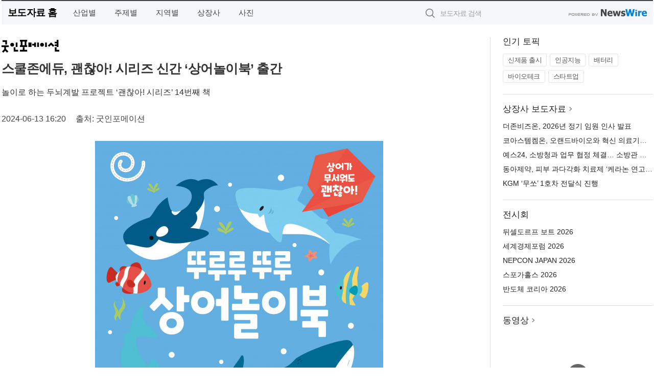

--- FILE ---
content_type: text/html; charset=UTF-8
request_url: http://press.sagunin.com/newsRead.php?no=991538
body_size: 7503
content:
<!DOCTYPE html>
<html lang="ko">
<head>
	<meta http-equiv="X-UA-Compatible" content="IE=edge">
	<meta charset="utf-8">
	<title>스쿨존에듀, 괜찮아! 시리즈 신간 ‘상어놀이북’ 출간 - 사건의내막</title>
	<meta name="description" content="출판사 굿인포메이션의 자회사 스쿨존에듀가 놀이로 하는 두뇌계발 프로젝트 ‘괜찮아! 시리즈’의 14번째 ‘뚜루루 뚜루 상어놀이북’을 출간했다.  책 소개  ‘상어놀이북’은 귀여운 상어와 함께 색칠하기, 선긋기, 오리고 붙이기, 미로찾기 등 여러">				
	<link href="//static.newswire.co.kr/press/css/reset.css?v=29" rel="stylesheet">
	<link href="//static.newswire.co.kr/press/css/common.css?v=29" rel="stylesheet">
	<script src="https://ajax.googleapis.com/ajax/libs/jquery/1.12.4/jquery.min.js"></script>
	<script type="text/javascript">
		var sHost = "http://press.sagunin.com";
		document.domain = "sagunin.com";
		if(document.location.protocol!=='https:') top.window.scrollTo(0, 0);
	</script>
</head>
<body class="clearfix">
<div align="center"><script type="text/javascript" src="http://www.sagunin.com/data/sagunin_com/html/gnb.js" charset="utf-8"></script></div>
<div id="wrap"><div id="wrap_width" class="container" style="width:1275px;">
		<div class="header">
			<div class="header-wrap">
				<div class="logo"><a href="/">보도자료 홈</a></div>
				<ul class="gnb-wrap"><li class="nav-item"><a href="/?md=A01">산업별</a></li> <li class="nav-item"><a href="/?md=A02">주제별</a></li> <li class="nav-item"><a href="/?md=A03">지역별</a></li> <li class="nav-item"><a href="/?md=A07">상장사</a></li> <li class="nav-item"><a href="/?md=A04">사진</a></li></ul>				<div class="search_form">
					<form method="get" action="/search" class="search-form">
						<input id="searchsubmitbtn" class="icon submit" type="submit">
						<input type="text" id="topskey" name="skey" class="form-control input_box" title="검색어 입력" data-feild="skey" placeholder="보도자료 검색">
					</form>
				</div>
				<a href="https://www.newswire.co.kr/?&amp;VHOST=1&amp;partnerCPID=217&amp;KEY=9918b61bbbe8e0f41e663d516a13d39e&amp;RF=" target="_blank" rel="nofollow"><div class="poweredby" title="뉴스와이어 제공">뉴스와이어 제공</div></a>
			</div>
		</div>
		<div class="col-type-2">
			<div class="col-main">
				<div class="newsView">
					<div class="news_header">
						<div class="author_logo"><img src="//file.newswire.co.kr/data/upfile/company_img/2018/04/2105623764_20180410174929_4708201924.jpg"  alt="굿인포메이션 Logo" style="max-width: 120px;"/></div>
						<h2 class="news-title">스쿨존에듀, 괜찮아! 시리즈 신간 ‘상어놀이북’ 출간</h2>
						<h3 class="sub-title">놀이로 하는 두뇌계발 프로젝트 ‘괜찮아! 시리즈’ 14번째 책</h3>
						<div class="info">
							<span class="date">2024-06-13 16:20</span>
							<span class="author">출처: 굿인포메이션</span>
						</div>
					</div>
					<div class="news_body">
						<div class="news-photo w640"><div class="thumb"><div class="thumb-feature"><a href="https://www.newswire.co.kr/newsRead.php?no=991538&amp;picno=552245" target="_blank" class="sprite spt-photo-enlarge" title="확대보기">확대보기</a></div><img src="//file.newswire.co.kr/data/datafile2/thumb_640/2024/06/3537435523_20240613141507_9886409622.jpg" class="newsimage" alt="놀이로 하는 유아용 두뇌계발 도서 ‘상어놀이북’ 표지 전면"></div><p class="desc">놀이로 하는 유아용 두뇌계발 도서 ‘상어놀이북’ 표지 전면</p></div>

						<div class="news-vod w640"><div class="embed-responsive embed-responsive-16by9"><iframe class="embed-responsive-item" src="https://www.youtube.com/embed/BeYys56UGeo" frameborder="0" title="스쿨존에듀, 괜찮아! 시리즈 신간 ‘상어놀이북’ 출간" allowfullscreen></iframe></div><p class="desc">[북트레일러] 내 아이와 나누는 친밀한 교감 ‘괜찮아! 시리즈’ - 이리저리 선긋기</p></div>

						<div class="newContent">
							<div class="reading">
<p>서울--(<a href="https://www.newswire.co.kr/?sd=45&amp;VHOST=1&amp;partnerCPID=217&amp;KEY=9918b61bbbe8e0f41e663d516a13d39e&amp;RF=&location=C">뉴스와이어</a>)--출판사 굿인포메이션의 자회사 스쿨존에듀가 놀이로 하는 두뇌계발 프로젝트 ‘괜찮아! 시리즈’의 14번째 ‘뚜루루 뚜루 상어놀이북’을 출간했다.</p>
<p><strong>책 소개</strong></p>
<p>‘상어놀이북’은 귀여운 상어와 함께 색칠하기, 선긋기, 오리고 붙이기, 미로찾기 등 여러 활동을 하며 상어와 친근해지고 알아가게 하는 놀이북이다.</p>
<p>“우리는 산란기가 되면 육지 가까이에 가서 산란해.</p><p>보통 한 번에 2마리 정도 태어나고, 크기는 90센티미터 정도야.</p><p>귀여운 아기 상어들과 놀아주겠니?</p><p>선으로 그려도 주고 색으로 옷도 입혀줘.</p><p>그리고 너의 이야기도 들려줘. 고마워~ 사랑해~”</p><p>- 아기상어 올림-</p>
<p>◇ 아이와 어떻게 활용하면 좋을까?</p>
<p>첫째, 청상아리를 아세요? 생김새를 따라 그리며 같이 알아가요.</p><p>둘째, 아기 상어가 엄마를 부르고 있어요. 엄마는 어디에 있을까요?</p><p>셋째, 상어의 몸은 어떻게 이뤄져 있을까요? 손으로 짚어가며 배워봐요.</p><p>넷째, 백상아리가 나타났어요. 청상아리와 어떻게 다를까요?</p><p>다섯째, 1번부터 55번까지 점을 순서대로 연결해요. 짜자잔~ 무엇이 되었나요?</p><p>여섯째, 빈곳에 알맞은 그림을 넣어요. 멋진 상어가 탄생했어요.</p><p>일곱째, 상어와 여러 바다생물들을 오려서 붙여보세요. 멋진 바다세계가 펼쳐져요.</p><p>여덟째, 해적이 보물을 찾으러 왔어요. 상어를 만나기 전에 빨리 미로를 빠져나가요.</p>
<p>◇ 놀이로 하는 두뇌계발 프로젝트 : 다양한 놀이 방법으로 상어의 세계를 알 수 있다.</p>
<p>‘괜찮아! 시리즈’는 놀이로 하는 두뇌계발 프로젝트다. 종이접기, 선긋기, 오려붙이기, 숨은그림찾기, 빠진그림찾기, 색칠하기, 미로찾기, 상어놀이북 등으로 구성해 유아기 아이들에게 꼭 필요한 소근육 발달, 관찰력 향상, 집중력 기르기, 상상력과 표현력을 확장하기 위해 기획됐다. 시리즈 명처럼 서툴러도, 손재주가 없어도, 정확하지 않아도 다 괜찮은 놀이책이다. 학습을 놀이처럼 즐겁게 해준다.</p>
<p>· 창의력·표현력 UP - 알록달록 색칠하기</p><p>· 집중력·표현력 UP - 이리저리 선긋기</p><p>· 관찰력·집중력 UP - 구석구석 숨은그림찾기</p><p>· 사고력·창의력 UP - 요리조리 오려붙이기</p><p>· 관찰력·상상력 UP - 빙글빙글 빠진그림찾기</p><p>· 상상력·창의력 UP - 뚜루루 뚜루 상어놀이북</p>
<p>‘괜찮아! 시리즈’는 이번 ‘뚜루루 뚜루 상어놀이북’을 포함해 14번째(1차 5종, 2차 4종, 3차 4종, 4차 1종)까지 출간됐다.</p>
<p>·  괜찮아 시리즈 1차 5종</p><p>△이리저리 선긋기(모양) △빙글빙글 빠진그림찾기(두뇌놀이) △알록달록 색칠하기(나를 사랑해) △구석구석 숨은그림찾기(최고의 선물) △요리조리 오려붙이기(귀여운 동물)</p>
<p>· 괜찮아 시리즈 2차 4종</p><p>△이리저리 선긋기(얼굴) △빙글빙글 빠진그림찾기(시각놀이) △구석구석 숨은그림찾기(친구들 모여라) △알록달록 색칠하기(우리는 행복해)</p>
<p>· 괜찮아 시리즈 3차 4종</p><p>△알쏭달쏭 그림자찾기 △어질어질 미로찾기(아기동물) △어질어질 미로찾기(이야기 속으로) △찰칵찰칵 다른그림찾기</p>
<p>· 괜찮아 시리즈 4차 1종</p><p>△뚜루루 뚜루 상어놀이북</p>
<p>‘괜찮아! 시리즈’는 아이의 발달영역을 고루고루 채워줄 수 있으며, 엄마표뿐 아니라 놀이활동이 필요한 어린이집, 유치원, 초등 저학년, 미술학원 선생님표로도 활용할 수 있다.</p>
<p><strong>기획 스쿨존에듀 편집부</strong></p>
<p>스쿨존에듀는 굿인포메이션의 자회사다. 굿인포메이션은 학습 워크북 브랜드 ‘스쿨존’, ‘스쿨존에듀’가 있으며 초등 ‘가로세로 낱말퍼즐’(1-1, 1-2, 2-1, 2-2, 3-1, 3-2), 초등 ‘국어 교과서 따라쓰기’(1-1, 1-2, 2-1, 2-2), ‘독서기록장’(저학년용, 고학년용, A, B), ‘글씨 바로쓰기 속담편’(저학년용, 고학년용), ‘글씨 바로쓰기 관용어편’(1, 2), ‘사자성어 단어귀신’(1, 2), ‘뚝딱뚝딱 입체 종이접기 1~3권’, ‘블링이의 이야기 색칠여행 1~2권’, ‘어린이를 위한 SDGs’, ‘숫자로 배우는 어린이 SDGs’, ‘조물조물 종이접기’, ‘괜찮아! 시리즈 1차, 2차 - 요리조리 오려붙이기, 알록달록 색칠하기, 이리저리 선긋기, 빙글빙글 빠진그림찾기, 구석구석 숨은그림찾기’, ‘블링이의 세네동 그림 그리기’, ‘따라쓰기 성경 - 잠언 1, 2’, ‘따라쓰기 성경 - 시편 1, 2’, ‘스스로 급수한자’(7급, 7급Ⅱ, 8급), ‘급수표 받아쓰기’(1-1, 1-2, 2-1, 2-2), ‘괜찮아! 시리즈 3차 - 알쏭달쏭 그림자찾기, 찰칵찰칵 다른그림찾기, 어질어질 미로찾기’ 등을 통해 집과 학교에서 하루 10분 학습 혁명을 일으키고 있다.</p>
<p><strong>굿인포메이션 소개</strong></p>
<p>굿인포메이션은 1999년 설립한 출판사로, 경제·경영서를 주로 출판하며, 그동안 출판사 이름에 걸맞은 독특하고 재미있는 실용서들을 출간해 왔다. 우리 사회의 문제점을 포착한 특색 있는 책들뿐만 아니라 시장 트렌드를 짚어내는 화제의 책으로 언론의 집중 조명을 받으며 △대한민국 학술원 우수학술도서 △문화체육관광부부 우수학술도서, 교양도서, 청소년권장도서, 시장경제대상(전국경제인연합회) 등 많은 상을 받았다. 자회사로 학습 워크북 브랜드 ‘스쿨존’, ‘스쿨존에듀’가 있으며 ‘가로세로 낱말퍼즐’, ‘독서기록장’, ‘글씨 바로쓰기 속담편, 관용어편’, ‘초등 국어 교과서 따라쓰기’, ‘뚝딱뚝딱 입체 종이접기’, ‘블링이의 이야기 색칠여행’, ‘블링이의 세네동 그림 그리기’ ‘괜찮아! 시리즈-숨은그림찾기, 빠진그림찾기, 색칠하기, 오려붙이기, 선긋기’, ‘따라쓰기 성경 - 잠언, 시편’, ‘급수표 받아쓰기’, ‘어린이를 위한 SDGs’, ‘숫자로 배우는 어린이 SDGs’ 등을 통해 ‘집과 학교에서 하루 10분 학습 혁명’을 일으키고 있다.</p>
							</div>
							
							<ul class="outLink">
								<li><a href="https://www.newswire.co.kr/newsRead.php?no=991538" target="_blank">보도자료 연락처와 원문보기 ></a></li>
								<li><a href="https://www.newswire.co.kr/?md=A10&amp;act=article&amp;no=30635" target="_blank">굿인포메이션  전체 보도자료 보기 ></a></li>
							</ul>
							<div class="authority">이 뉴스는 기업·기관·단체가 뉴스와이어를 통해 배포한 보도자료입니다. <a href="https://www.newswire.co.kr/?sd=45&amp;VHOST=1&amp;partnerCPID=217&amp;KEY=9918b61bbbe8e0f41e663d516a13d39e&amp;RF=" target="_blank" rel="nofollow">배포 안내 ></a></div>
						</div>
						<a href="https://www.newswire.co.kr/?&amp;VHOST=1&amp;partnerCPID=217&amp;KEY=9918b61bbbe8e0f41e663d516a13d39e&amp;RF=&amp;location=N" target="_blank" rel="nofollow"><div class="poweredby" title="뉴스와이어 제공">뉴스와이어 제공</div></a>
					</div>
				</div>
			</div>
			<div class="rightcolumn">
				<div class="aside-cnt"><div class="aside-tit">인기 토픽</div><ul class="tag"><li><a href="/?md=A06&amp;tno=259">신제품 출시</a></li><li><a href="/?md=A06&amp;tno=203">인공지능</a></li><li><a href="/?md=A06&amp;tno=559">배터리</a></li><li><a href="/?md=A06&amp;tno=287">바이오테크</a></li><li><a href="/?md=A06&amp;tno=103">스타트업</a></li></ul></div> <div class="aside-cnt"><div class="aside-tit"><a href="/?md=A07">상장사 보도자료</a> <i class="sprite spt-title-bullet" aria-hidden="true"></i></div><ul class="lists"><li><div class="ellipsis"><a href="/newsRead.php?no=1027244">더존비즈온, 2026년 정기 임원 인사 발표</a></div></li><li><div class="ellipsis"><a href="/newsRead.php?no=1027238">코아스템켐온, 오랜드바이오와 혁신 의료기기 개발 및 상용화를 위한 전략적 업무협약 체결</a></div></li><li><div class="ellipsis"><a href="/newsRead.php?no=1027216">예스24, 소방청과 업무 협정 체결… 소방관 전자책 독서 지원 나선다</a></div></li><li><div class="ellipsis"><a href="/newsRead.php?no=1027213">동아제약, 피부 과다각화 치료제 ‘케라논 연고’ 출시</a></div></li><li><div class="ellipsis"><a href="/newsRead.php?no=1027212">KGM ‘무쏘’ 1호차 전달식 진행</a></div></li></ul></div> <div class="aside-cnt"><div class="aside-tit">전시회</div><ul class="lists"><li><div class="ellipsis"><a href="https://www.newswire.co.kr/eventRead.php?no=15551" target="_blank">뒤셀도르프 보트 2026</a></div></li><li><div class="ellipsis"><a href="https://www.newswire.co.kr/eventRead.php?no=15598" target="_blank">세계경제포럼 2026</a></div></li><li><div class="ellipsis"><a href="https://www.newswire.co.kr/eventRead.php?no=15562" target="_blank">NEPCON JAPAN 2026</a></div></li><li><div class="ellipsis"><a href="https://www.newswire.co.kr/eventRead.php?no=15589" target="_blank">스포가홀스 2026</a></div></li><li><div class="ellipsis"><a href="https://www.newswire.co.kr/eventRead.php?no=15595" target="_blank">반도체 코리아 2026</a></div></li></ul></div> <div class="aside-cnt aside-embed-mov2"><div class="aside-tit"><a href="/?md=A08">동영상</a> <i class="sprite spt-title-bullet" aria-hidden="true"></i></div><div class="inner"><div class="atc_thum"><a href="/newsRead.php?no=1027221" class="ico-play-video"><div class="thumbnail"><img src="https://img.youtube.com/vi/S9C-7MPZ6Is/mqdefault.jpg" alt="">	</div></a></div><div class="desc ellipsis-line2"><a href="/newsRead.php?no=1027221">AI 영화로 글로벌 영화제 13관왕… AI 단편영화 ‘레드 닷’ 김규민 감독, 창작자 발언권 주제로 세계 영</a></div></div></div> <input type="hidden" id="pcid" value="0"><div class="aside-cnt aside-thumb"><div class="aside-tit">인기 사진</div><div class="thumb-wrap"><a class="sprite thumb-controls-prev prevnex" data-value="1">이전</a><a class="sprite thumb-controls-next prevnex" data-value="2">다음</a><div class="thumb"><a href="/newsRead.php?no=1027234" class="rphlaylink"><div class="socheap"><img id="rphlay" src="//file.newswire.co.kr/data/datafile2/thumb_big/2026/01/1028147215_20260120154202_4888859764.png" alt="코엔텍의 울산 폐기물 소각 및 스팀 플랜트"></div></a></div></div><div class="desc ellipsis-line2" id="rphlayintro"><a href="/newsRead.php?no=1027234">코엔텍의 울산 폐기물 소각 및 스팀 플랜트</a></div></div>				
			</div>
		</div>
</div></div>
<div align="center"><script type="text/javascript" src="http://www.sagunin.com/data/sagunin_com/html/footer.js" charset="utf-8"></script></div>
<script type="text/javascript">
	var h = $("#wrap").height();
	var fa = 0;
	var fn = 'myframe';
	var photoinfo = [{"id":"1027234","filename":"2026\/01\/1028147215_20260120154202_4888859764.png","title":"\uac70\uce90\ud53c\ud0c8, \ud3d0\uae30\ubb3c \uc0b0\uc5c5 \uc778\ud504\ub77c \ubd80\ubb38 \uccab \ud22c\uc790\ub85c \uad6d\ub0b4 \uc120\ub3c4 \ud3d0\uae30\ubb3c \uad00\ub9ac\uae30\uc5c5 \u2018\ucf54\uc5d4\ud14d\u2019 \uc778\uc218","alt":"\ucf54\uc5d4\ud14d\uc758 \uc6b8\uc0b0 \ud3d0\uae30\ubb3c \uc18c\uac01 \ubc0f \uc2a4\ud300 \ud50c\ub79c\ud2b8"},{"id":"1027140","filename":"2026\/01\/1981999739_20260118225933_9107303363.jpg","title":"\ub3c4\uac00\ud5cc\ubbf8\uc220\uad00 \u2018\uc124\ub9ac\ubc88 \uc120\uc0dd\ub2d8\uacfc \uce5c\uad6c\ub4e4-\ubc1c\ub2ec\uc7a5\uc560 \uccad\ub144 \uc791\uac00\uc804\u2019 \ubc0f \ubc15\uc219\u00b7\uc8fc\ub3d9\uc9c4 \u2018\uadf8\ub7fc\uc5d0\ub3c4 \uc0b4\uba70, \uc0ac\ub791\ud558\uba70\u2019 \ud68c\ud654\u00b7\uc870\uac01\uc804 1\uad00\u00b72\uad00 \ub3d9\uc2dc \uac1c\ucd5c","alt":"\u2018\uc124\ub9ac\ubc88 \uc120\uc0dd\ub2d8\uacfc \uce5c\uad6c\ub4e4-\ubc1c\ub2ec\uc7a5\uc560 \uccad\ub144 \uc791\uac00\uc804\u2019 \uc804\uc2dc \ud3ec\uc2a4\ud130"},{"id":"1027204","filename":"2026\/01\/31017998_20260120095827_1952226716.jpg","title":"\uc81c\uc8fc\uc0bc\ub2e4\uc218, \uce5c\ud658\uacbd \ud589\ubcf4 \uac00\uc18d\u2026 330ml \uacbd\ub7c9\ud654\ub85c \u2018\uc6a9\uae30\uc758 \uac00\ubcbc\uc6c0\u2019 \ub354\ud588\ub2e4","alt":"\uc81c\uc8fc\uac1c\ubc1c\uacf5\uc0ac \uc804\uacbd"},{"id":"1027205","filename":"2026\/01\/32229456_20260120095007_6691742674.png","title":"AT technology, \ud2f1 \uad00\ub9ac \uc6e8\uc5b4\ub7ec\ube14 \uae30\uae30 \u2018\ub274\ub85c\ube0c\u2019 \ucd9c\uc2dc","alt":"AT technology\uc5d0\uc11c \uac1c\ubc1c\ud55c \u2018\ub274\ub85c\ube0c(Neurov)\u2019"},{"id":"1027214","filename":"2026\/01\/3554828768_20260120104138_8759065516.jpg","title":"\uc704\uc988\ud50c\ub7ab, \ub9e5\ubd81\u00b7PC \uacb8\uc6a9 KVM \ub3c4\ud0b9\uc2a4\ud14c\uc774\uc158 \u2018AV Access iDock M10\u2019 \uad6d\ub0b4 \uc815\uc2dd \ucd9c\uc2dc","alt":"\uc704\uc988\ud50c\ub7ab\uc5d0\uc11c \uad6d\ub0b4 \uc815\uc2dd \ucd9c\uc2dc\ud55c AV Access \u2018iDock M10\u2019\uc740 \ub9e5(Mac)\uacfc \uc708\ub3c4(Windows) PC\ub97c \ub3d9\uc2dc\uc5d0 \uc0ac\uc6a9\ud558\ub294 \uc720\uc800\ub4e4\uc744 \uc704\ud55c \u2018KVM \uc2a4\uc704\uce58 \uacb0\ud569\ud615 10-in-1 \ub3c4\ud0b9\uc2a4\ud14c\uc774\uc158\u2019\uc774\ub2e4. KVM + \ub3c4\ud0b9\uc2a4\ud14c\uc774\uc158\uc758 \uac00\uc7a5 \ud070 \ud2b9\uc9d5\uc740 \ub450 \ub300\uc758 PC(\uc608: \ub9e5\ubd81\uacfc \uc708\ub3c4 \ub370\uc2a4\ud06c\ud1b1)\ub97c \uc5f0\uacb0\ud574 \ub450\uace0 \ubc84\ud2bc \ud558\ub098\ub85c \ubaa8\ub2c8\ud130, \ud0a4\ubcf4\ub4dc, \ub9c8\uc6b0\uc2a4 \ub4f1 \ubaa8\ub4e0 \uc8fc\ubcc0\uae30\uae30\ub97c \ud55c\uaebc\ubc88\uc5d0 \uc804\ud658\ud558\uba70 \uc0ac\uc6a9\ud560 \uc218 \uc788\ub2e4\ub294 \uc810\uc774\ub2e4"},{"id":"1027196","filename":"2026\/01\/31017998_20260120094704_6585442462.jpg","title":"\uc2dc\ub514\uc988, \uae30\ub2a5\uc131\uc5d0 \ubbf8\ub2c8\uba40 \ub514\uc790\uc778\uae4c\uc9c0 \uac16\ucd98 \ub77c\uc774\ud2b8\uc6cc\ud06c \uccb4\uc5b4 \u2018\ubba4\ube0c\u2019 \ucd9c\uc2dc","alt":"\uc2dc\ub514\uc988 \ub77c\uc774\ud2b8\uc6cc\ud06c \uccb4\uc5b4 \u2018\ubba4\ube0c(MUUVE)\u2019"},{"id":"1027195","filename":"2026\/01\/31017998_20260120090952_1397855551.jpg","title":"\ud55c\uad6d\ub808\ub178\ubc84, \ud06c\ub9ac\uc5d0\uc774\ud130\u00b7\uac8c\uc774\uba38 \uc704\ud55c QD-OLED \ud504\ub9ac\ubbf8\uc5c4 \ubaa8\ub2c8\ud130 2\uc885 \ucd9c\uc2dc","alt":"\ub808\ub178\ubc84 \u2018\ub9ac\uc804 27Q-10 OLED\u2019 \ubaa8\ub2c8\ud130"},{"id":"1027209","filename":"2026\/01\/31017998_20260120102615_1007090733.jpg","title":"\uae30\uc544 \u2018\ub354 \ub274 \ub2c8\ub85c\u2019 \ub514\uc790\uc778 \uacf5\uac1c","alt":"\uae30\uc544 \u2018\ub354 \ub274 \ub2c8\ub85c\u2019 \uc678\uc7a5"},{"id":"1027212","filename":"2026\/01\/31017998_20260120104717_6670919193.jpg","title":"KGM \u2018\ubb34\uc3d8\u2019 1\ud638\ucc28 \uc804\ub2ec\uc2dd \uc9c4\ud589","alt":"KGM \u2018\ubb34\uc3d8\u2019"},{"id":"1027207","filename":"2026\/01\/31017998_20260120102000_2892061193.jpg","title":"\uc81c\ub124\uc2dc\uc2a4 \u20182026 \ub2e4\ubcf4\uc2a4\ud3ec\ub7fc\u2019\uc11c \ub7ed\uc154\ub9ac \uace0\uc131\ub2a5 \ubaa8\ub378 \uc804\uc2dc \ud1b5\ud574 \ube0c\ub79c\ub4dc \uc54c\ub9b0\ub2e4","alt":"\uc67c\ucabd\ubd80\ud130 \uc2a4\uc704\uc2a4 \ub2e4\ubcf4\uc2a4\uc5d0 \uc704\uce58\ud55c \uc544\uba54\ub860 \ud638\ud154\uc5d0 \uc804\uc2dc\ub41c \u2018GV60 \ub9c8\uadf8\ub9c8\u2019\uc640 \u2018GMR-001 \ud558\uc774\ud37c\uce74\u2019"}];
	if($("#wrap_width").length) {
		var cw = $("#wrap_width").hasClass("wrap-unique") ? 801 : 1140;
		var w = $("#wrap_width").width();
		if (w >= cw) {
			$("#wrap_width").addClass("photo-4column");
		}
	}
	$( window ).on( "load", function() {
		if($(".grid").length) {
			var $grid = $('.grid').masonry({
				itemSelector: '.grid-item',
				// use element for option
				columnWidth: '.grid-sizer',
				percentPosition: true
			});
		}
		if(fa) {
			h = $("#wrap").height();
			h = h +20;
			if(document.location.protocol==="https:") {
				window.parent.postMessage({ childHeight: $("#wrap").height() }, "http://press.sagunin.com/");
			} else {
				if(parent.document.getElementById(fn)!==null) parent.document.getElementById(fn).style.height = h+'px';
			}
		}
	});
</script>
<script src="//static.newswire.co.kr/press/js/common.js?v=29"></script>
</body>
</html>